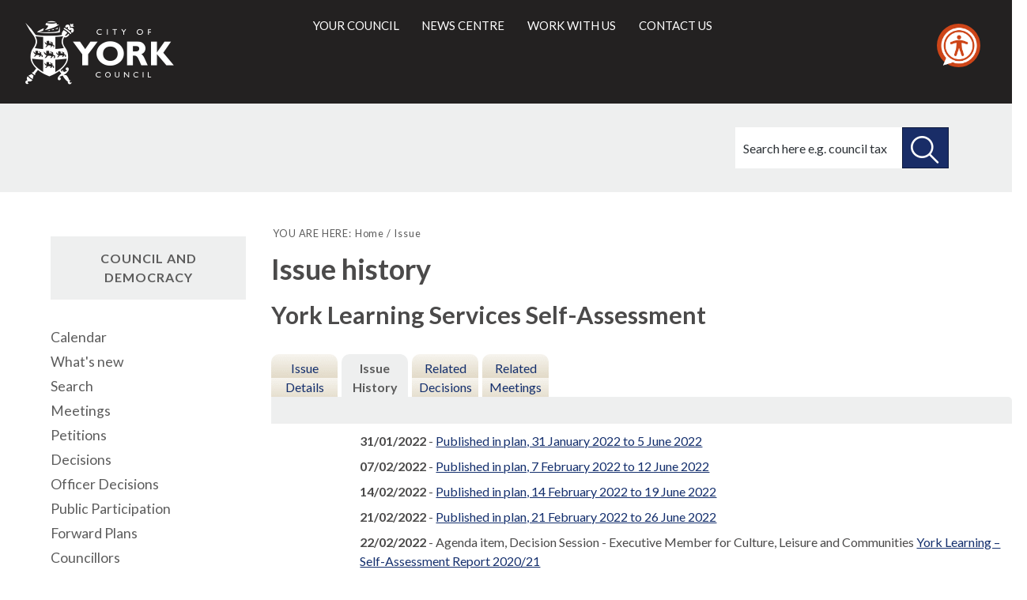

--- FILE ---
content_type: text/html; charset=utf-8
request_url: https://democracy.york.gov.uk/mgIssueHistoryChronology.aspx?IId=65917&Opt=2
body_size: 6145
content:
<!DOCTYPE html>


<!--[if lt IE 7]>       <html class="no-js lt-ie10 lt-ie9 lt-ie8 lt-ie7" lang="en"> <![endif]-->
<!--[if IE 7]>          <html class="no-js lt-ie10 lt-ie9 lt-ie8" lang="en"> <![endif]-->
<!--[if IE 8]>          <html class="no-js lt-ie10 lt-ie9" lang="en"> <![endif]-->
<!--[if IE 9]>          <html class="no-js lt-ie10" lang="en"> <![endif]-->
<!--[if gt IE 9]><!-->
<html class="no-js" lang="en"><!--<![endif]-->
    
<style>
.supplement {
    clear: both;
    float: left;
    margin-bottom: 2rem;
    page-break-inside: avoid;
    width: 100%;
    background-color: #fff;
    border: 4px solid #0071b9;
    margin: 0 0 2.25rem;
    padding: 1.875rem 1.5rem;
}
.supplement__heading {
    background-color: #0071b9;
    color: #fff;
    display: block;
    font-size: 1.25rem;
    font-weight: 400;
    letter-spacing: .05rem;
    margin: -2.125rem -1.75rem 2.25rem;
    padding: 1.5rem;
    text-transform: uppercase;
}
</style>

    <head>
		<meta http-equiv='X-UA-Compatible' content='IE=edge, chrome=1' /><meta name="DC.title"  content="Issue history - York Learning Services Self-Assessment"/>
<meta name="DC.description"  content="The history of the issue York Learning Services Self-Assessment.  This includes past events, such as related minute items, and future actions to be completed."/>
<meta name="DC.date" scheme="W3CDTF"  content="2022-01-28"/>
<meta name="DC.date.modified" scheme="W3CDTF"  content="2022-01-28"/>
<meta name="DC.date.created" scheme="W3CDTF"  content="2022-01-28"/>
<meta name="DC.subject" scheme="eGMS.IPSV"  content="Government, politics and public administration"/>
<meta name="DC.subject" scheme="eGMS.IPSV"  content="Local government"/>
<meta name="DC.subject" scheme="eGMS.IPSV"  content="Decision making"/>

<link type="text/css" href="jquery-ui/css/Smoothness/jquery-ui-1.13.2.custom.min.css" rel="stylesheet" /> 
<link type="text/css" href="jquery-ui/Add-ons/mg.jqueryaddons.css" rel="stylesheet" /> 
        <meta http-equiv="content-type" content="text/html; charset=UTF-8">
            
        <link rel="shortcut icon" type="image/x-icon" href="https://www.york.gov.uk/site/favicon.ico">
        <link rel="apple-touch-icon" href="https://www.york.gov.uk/site/apple-touch-icon.png">
        
        <meta name="viewport" content="width=device-width, initial-scale=1">
        
        <link rel="stylesheet" type="text/css" href="sitespecific/files/css/base.css">
        <link href="sitespecific/files/css/orbit.css" rel="stylesheet" type="text/css">
		<link href="sitespecific/ssMgStyles.css" rel="stylesheet" type="text/css" />
		<link href="sitespecific/ssWordStyles.css" rel="stylesheet" type="text/css" />
        
        <!--[if lte IE 8]>
        <link href="sitespecific/files/css/orbit-oldie.css" rel="stylesheet" type="text/css">
        <![endif]-->
        <script src="sitespecific/files/js/modernizr.js"></script>
        
        <meta name="description" content="">
        <meta name="keywords" content="">
        <title>Issue history - York Learning Services Self-Assessment</title>
    </head>
    <body>
    
        <header class="header__main">
			<div class="container">
	            <div class="logo">
	                <a class="logo__link" href="http://www.york.gov.uk/">
                        <span class="logo__image icon-coyc-logo-mono">
                            <span class="visuallyhidden">City of York Council</span>
                        </span>
	                </a>
	            </div>
	            <div class="header__links" role="main" id="main">
		            <ul id="nav-anchors" class="navigation__anchors">
		               <li>
			               <a class="search-anchor" href="#sidr-search">
    			               <i class="search icon-search"></i><span class="visuallyhidden">Search this site</span>
			               </a>
		               </li>
		                <li>
			               <a class="menu-anchor" href="#sidr-menu">
    			               <span></span><span class="visuallyhidden">Main menu</span>
			               </a>
		               </li>
		            </ul>
                    
                    <div id="navigation">
                        <nav class="nav" id="nav">
                            <ul class="main-navigation" id="main-navigation" tabindex="-1">
                                <li>
                                    <a href="http://www.york.gov.uk/info/20003/your_council">Your council</a>
                                </li>
                                <li>
                                    <a href="http://www.york.gov.uk/homepage/47/news_centre">News centre</a>
                                </li>
                                <li>
                                    <a href="http://www.york.gov.uk/homepage/14/jobs_training_and_volunteering">Work with us</a>
                                </li>
                                <li>
                                    <a href="http://www.york.gov.uk/homepage/16/contact_us">Contact us</a>
                                </li>
                            </ul>
                        </nav>
                    </div>

                    
                    <div id="search">
        	            <div class="form-wrapper">
        	                <p>How can we help you today?</p>
                            <form action="https://www.york.gov.uk/site/scripts/google_results.php" method="get" class="form form__inline">
                                <label for="search-site" class="visuallyhidden">Search this site</label>
                                <input class="field" size="18" maxlength="40" name="q" placeholder="Search here e.g. council tax" id="search-site" type="search">
                                <button class="button button__search" type="submit">
                                    <span class="visuallyhidden">Search this site</span>
                                </button>
                            </form>
                        </div>
                    </div>
	            </div>
			</div>
		</header>
		
<!--div class="supplement">
<h2 class="supplement__heading">Local democracy during coronavirus</h2>

<p>During coronavirus, we've made some changes to how we're running council meetings. See our <a href="https://www.york.gov.uk/COVIDDemocracy">coronavirus updates</a> for more information on meetings and decisions.</p>
</div-->

		<div class="title-wrapper">
            <div class="container">
                <div class="title-banner">
<!-- PAGE ICON -->
                    <div>
                    </div>
<!-- PAGE ICON END -->

<!-- PAGE TITLE -->
<!-- PAGE TITLE END -->
        	        <div class="search">
					<form action="https://www.york.gov.uk/site-search/results/" method="get">
      					<label for="search-site-inner" class="visuallyhidden">Search this site</label>
            				<input class="field" name="q" placeholder="Search here e.g. council tax" id="search-site-inner" type="search">
                  			<button class="button button--secondary button__search" type="submit">
                        		<span class="visuallyhidden">Search this site</span>
                  			</button>
				</form>
			</div>
                </div>
            </div> 
		</div>
    <div>

    <div class="container">	
        <main class="main" id="content" role="main" tabindex="-1">

        <nav class="breadcrumb">
            <div class="container">
<!-- BREADCRUMB -->
            <ol class="breadcrumb-list">
                <li>
                    YOU ARE HERE:
                </li>
                <li>
                    <a href="http://www.york.gov.uk/" rel="home">Home</a>
                </li>
                <li>
                     Issue
                </li>          
            </ol>
<!-- BREADCRUMB END -->
            </div>
        </nav>

        <div class="container">
                <div class="editor">
<!-- CONTENT -->
<div id="modgov">
<div class="mgHeader"><h1  class="mgMainTitleTxt" >Issue history</h1></div>
				
			<div class="mgSubTitle" >	
	    <h2 class="mgSubTitleTxt">York Learning Services Self-Assessment</h2>
        </div>
			
<script type="text/javascript">
	if(window.$ModernGov === undefined)
	{
		Object.defineProperty(window, "$ModernGov", { value: {} });
		Object.defineProperty($ModernGov, "Settings", {value: {} });
		Object.defineProperty($ModernGov, "Translations", {value: {} });
		Object.defineProperty($ModernGov.Settings, "DisableDateTimePickers", { value: false });
Object.defineProperty($ModernGov.Settings, "RequiredLanguage", { value: -1 });

	}
</script>
	<div class="mgLinks" >

</div>
<div class="mgContent" >
<div class='mgTabArea'>
<div class="mgTabs" >
			
					<ul>
					
					<li><a  class="mgTabUnSelectTitleLnk"   href="mgIssueHistoryHome.aspx?IId=65917&amp;Opt=0"  title="Details&#32;tab">Issue Details</a></li>
					
					<li><a  class="mgTabSelectTitleLnk"   href="mgIssueHistoryChronology.aspx?IId=65917&amp;Opt=2"  title="History&#32;tab">Issue History</a></li>
					
					<li><a   class="mgTabUnSelectTitleLnk"   href="mgDecisionDetails.aspx?IId=65917&amp;Opt=1"  title="Decisions&#32;tab">Related Decisions</a></li> 
					<li><a   class="mgTabUnSelectTitleLnk"   href="ieIssueDetails.aspx?IId=65917&amp;Opt=3"  title="Items&#32;at&#32;meetings&#32;tab">Related Meetings</a></li>
					
					</ul>&nbsp;
</div>
					<p  class="mgSectionTitle"  >&nbsp;</p>
</div>

<ul class="mgDateList" ><li><span class="mgDateTxt"  >31&#47;01&#47;2022</span> - <a  href="mgListPlanItems.aspx?PlanId=691"  title="Link&#32;to&#32;plan&#32;details">Published in plan, 31 January 2022 to 5 June 2022</a></li><li><span class="mgDateTxt"  >07&#47;02&#47;2022</span> - <a  href="mgListPlanItems.aspx?PlanId=692"  title="Link&#32;to&#32;plan&#32;details">Published in plan, 7 February 2022 to 12 June 2022</a></li><li><span class="mgDateTxt"  >14&#47;02&#47;2022</span> - <a  href="mgListPlanItems.aspx?PlanId=693"  title="Link&#32;to&#32;plan&#32;details">Published in plan, 14 February 2022 to 19 June 2022</a></li><li><span class="mgDateTxt"  >21&#47;02&#47;2022</span> - <a  href="mgListPlanItems.aspx?PlanId=694"  title="Link&#32;to&#32;plan&#32;details">Published in plan, 21 February 2022 to 26 June 2022</a></li><li><span class="mgDateTxt"  >22&#47;02&#47;2022</span> - Agenda item, Decision Session - Executive Member for Culture, Leisure and Communities	<a  href="ieIssueDetails.aspx?IId=65917&amp;PlanId=0&amp;Opt=3#AI61495"  title="Link&#32;to&#32;agenda&#32;item&#32;details">York Learning &#8211; Self-Assessment Report 2020&#47;21 <span  class="mgHide" >22/02/2022</span></a></li><li><span class="mgDateTxt"  >22&#47;02&#47;2022</span> - <a  href="ieDecisionDetails.aspx?Id=6443"  title="Link&#32;to&#32;decision&#32;details">Published decision&#58; York Learning &#8211; Self-Assessment Report 2020&#47;21</a></li><li><span class="mgDateTxt"  >24&#47;02&#47;2022</span> - <a  href="ieDecisionDetails.aspx?Id=6443"  title="Link&#32;to&#32;decision&#32;details">Call-in period expired&#58; York Learning &#8211; Self-Assessment Report 2020&#47;21</a></li><li><span class="mgDateTxt"  >07&#47;03&#47;2022</span> - Agenda item scheduled, Corporate Services, Climate Change and Scrutiny Management Committee &#40;Calling In&#41;</li><li><span class="mgDateTxt"  >07&#47;03&#47;2022</span> - Action:  Post Decision Call-In  -  if this item is called in it will be considered at the meeting of Corporate Services, Climate Change and Scrutiny Management Committee &#40;Calling In&#41; &#59; status&#58; overdue</li></ul></div>		

<div class="mgFooter" >		

	<p>&nbsp;</p>

<input type="hidden" value="false" id="hidIsExtLinkNewWindow" name="hidIsExtLinkNewWindow"><!--#79852 remove trailing slash-->


    <script src="edit-doc-activex.js" type="text/javascript"></script>

    <script type="text/javascript" src="jquery-ui/js/jquery-3.5.1.min.js"></script>
    <script type="text/javascript" src="jquery-ui/js/jquery-ui-1.13.2.min.js"></script>

    <script type="text/javascript">
	var mgJQuery = jQuery.noConflict(true);
        var thisFormValidator;
    </script>

    <script type="text/javascript" src="jquery-ui/json/json2.js"></script>
    <script type="text/javascript" src="jquery-ui/Add-ons/mg.jqueryaddons.min.js"></script>
    <script type="text/javascript" src="mgAjaxScripts.js"></script> 
    
	    <script type="text/javascript" src="mgGraphScripts.js"></script> 
          
    <script type="text/javascript">
        function CommonAjaxInit()
        {
            Common_DocumentReady(false, 0);	// FB16622 - Default changed from Mark T's original to 0 thereby disabling it if no value set.
        }

        mgJQuery(document).ready(CommonAjaxInit);

        //FB39842 RBFRS Website - Modern.Gov Councillors Page. JK
        mgJQuery(window).on('load', function ()
        {
            Common_WindowLoad();
        });

    </script>  
</div>
<script type="text/javascript" src='mgStarRatingScripts.js'></script>

</div>
<!-- CONTENT END -->
                </div>


                </div>
             </main>

<!-- LEFT COLUMN -->
            <aside class="sidebar sidebar__secondary">
                <nav>
    <!-- NAVIGATION WIDGET -->        
                    <h2>Council and democracy</h2>					
   <ul class="item-list">
    <li><a href="mgCalendarMonthView.aspx?GL=1&amp;bcr=1" title="Link to calendar of meetings">Calendar</a></li>                                            
    <li><a href="mgWhatsNew.aspx?bcr=1" title="Link to what's new">What's new</a></li>
    <li><a href="ieDocSearch.aspx?bcr=1" title="Link to free text search">Search</a></li>
    <li><a href="ieDocHome.aspx?bcr=1" title="Link to information about committee meetings">Meetings</a></li>
    <li><a href="mgEPetitionListDisplay.aspx?bcr=1" title="Link to ePetitions">Petitions</a></li>
    <li><a href="mgDelegatedDecisions.aspx?bcr=1&amp;DM=0&amp;DS=2&amp;K=0&amp;DR=&amp;V=0" title="Link to register of decisions">Decisions</a></li>
	<li><a href="mgListOfficerDecisions.aspx?bcr=1&amp;" title="Link to officer decision log">Officer Decisions</a></li>
	<li><a href="mgGeneric.aspx?bcr=1&amp;MD=PublicParticipation" title="Link to Public Participation">Public Participation</a></li>
    <li><a href="mgListPlans.aspx?RPId=733&amp;RD=0&amp;bcr=1" title="Link to Forward Plans">Forward Plans</a></li>
    <li><a href="mgMemberIndex.aspx?bcr=1" title="Link to your councillors">Councillors</a></li>
	<li><a href="mgListCommittees.aspx?bcr=1" title="Link to committee structure">Committees</a></li>
	<li><a href="ieListDocuments.aspx?CId=864&amp;MId=14491&amp;Ver=4&amp;info=1" title="Link to Constitution">Constitution</a></li>
    <li><a href="mgParishCouncilDetails.aspx?ls=12&amp;SLS=5&amp;bcr=1" title="Link to parish council details">Parish councils</a></li>
    <li><a href="mgListOutsideBodies.aspx?bcr=1" title="Link to Outside Bodies">Outside bodies</a></li>
    <li><a href="mgMemberIndexMP.aspx?bcr=1" title="Link to your MPs">MPs</a></li>
	<!--li><a class="navfirsttext" href="mgListInfoIssues.aspx?bcr=1" title="Link to information reports">Information Reports</a></li-->
    <li><a href="ecCatDisplay.aspx?bcr=1&amp;sch=doc" title="Link to library of standard documents">Library</a></li>
    <li><a href="mgRegisterKeywordInterest.aspx?bcr=1" title="Link to Subscribe to Updates">Subscribe to updates</a></li>
    
</ul>
    <!-- NAVIGATION WIDGET END -->
                </nav>
            </aside>
<!-- LEFT COLUMN END -->
        </div>

<!-- SOCIAL LINKS -->        
        <div class="widget-row">
               <div class="wrapper wrapper__services-social">
                 <div class="container">
                    <div class="widget-width">
        			    <div class="widget widget__custom-services-social">
                            <ul class="social-icons">
                                <li><a href="http://www.facebook.com/cityofyork"><i class="icon-facebook"><span class="visuallyhidden">Facebook</span></i></a></li>
                                <li><a href="http://www.youtube.com/cityofyorkcouncil"><i class="icon-youtube-play"><span class="visuallyhidden">You Tube</span></i></a></li>
                                <li><a href="http://twitter.com/cityofyork"><i class="icon-twitter"><span class="visuallyhidden">Twitter</span></i></a></li>
                                <li><a href="http://flickr.com/photos/yorkcouncil"><i class="icon-flickr"><span class="visuallyhidden">Flickr</span></i></a></li>
                            </ul>
                        </div>
        			</div>
    			</div>
			</div>
		</div>
<!-- SOCIAL LINKS END -->  

<!-- FOOTER -->  
        <footer class="footer__main">
			<div class="container">
				<div class="left column">
					<ul>
						<li>
							<a href="https://www.york.gov.uk/terms">Terms and Conditions</a>
						</li>
						<li>
							<a href="http://www.york.gov.uk/privacy">Privacy</a>
						<!--/li>
						<li>
							<a href="http://www.york.gov.uk/site/scripts/site_map.php">Site map</a>
						</li>
						<li>
							<a href="http://www.york.gov.uk/admin">Admin</a>
						</li-->
						<li>
							<a href="https://www.york.gov.uk/ContactUs">Contact Us</a>
						</li>
					</ul>
					<p>&copy; City of York Council: West Offices, Station Rise, York, YO1 6GA</p>
					<p>T: <a class="tel" href="tel:01904551550">01904 551550</a>, E: <a href="mailto:ycc@york.gov.uk">ycc@york.gov.uk</a></p>
                
				</div>
				<div class="right column">
	                <a class="logo" href="https://www.york.gov.uk/">
	                    <span class="visuallyhidden">City of York Council</span>
	                </a>
	            </div>
			</div>
		</footer>
<!-- FOOTER END --> 
    </div>
    
	<div class="feedback">
	    <a class="button button--secondary" href="https://www.york.gov.uk/feedback">Feedback</a>
    </div>
	<div class="back-top">
		<a href="#main"><span class="visuallyhidden">Back to the top of the page</span></a>
	</div>
        
        <script src="sitespecific/files/js/jquery_002.js"></script>
        <script>window.jQuery || document.write('<script src="sitespecific/files/libs/jquery/dist/js/jquery.min.js"><\/script>')</script>
        <script src="sitespecific/files/js/matchMedia.js"></script>
        <script src="sitespecific/files/js/jquery.js"></script>
        <script src="sitespecific/files/js/owl.js"></script>
        <script src="sitespecific/files/js/orbit.js"></script>

	<!--FB112414-->
<script>
    // Location of your button image:
    var buttonSrc = 'https://downloads.reciteme.com/hubfs/reciteme_button%20(1).png';
</script>

<script>
var serviceUrl = "//api.reciteme.com/asset/js?key=";
  var serviceKey = "b37d507573b2450e6f0c5e39c91e7f102318aafe";
  var options = {}; // Options can be added as needed
  var autoLoad = false;
  var enableFragment = "#reciteEnable";
  var loaded = [],
    frag = !1;
  window.location.hash === enableFragment && (frag = !0);
  function loadScript(c, b) {
    var a = document.createElement("script");
    a.type = "text/javascript";
    a.readyState
      ? (a.onreadystatechange = function () {
          if ("loaded" == a.readyState || "complete" == a.readyState)
            (a.onreadystatechange = null), void 0 != b && b();
        })
      : void 0 != b &&
        (a.onload = function () {
          b();
        });
    a.src = c;
    document.getElementsByTagName("head")[0].appendChild(a);
  }
  function _rc(c) {
    c += "=";
    for (var b = document.cookie.split(";"), a = 0; a < b.length; a++) {
      for (var d = b[a]; " " == d.charAt(0); ) d = d.substring(1, d.length);
      if (0 == d.indexOf(c)) return d.substring(c.length, d.length);
    }
    return null;
  }
  function loadService(c) {
    for (var b = serviceUrl + serviceKey, a = 0; a < loaded.length; a++) if (loaded[a] == b) return;
    loaded.push(b);
    loadScript(serviceUrl + serviceKey, function () {
      "function" === typeof _reciteLoaded && _reciteLoaded();
      "function" == typeof c && c();
      Recite.load(options);
      Recite.Event.subscribe("Recite:load", function () {
        Recite.enable();
      });
    });
  }
  "true" == _rc("Recite.Persist") && loadService();
  if ((autoLoad && "false" != _rc("Recite.Persist")) || frag)
    document.addEventListener
      ? document.addEventListener("DOMContentLoaded", function (c) {
          loadService();
        })
      : loadService();
  // Floating Button:
  function _reciteLoaded() {
    if (reciteMeButton && reciteMeButton.parentNode) {
      reciteMeButton.parentNode.removeChild(reciteMeButton);
    }
  }
  var reciteMeButton;
  function _createReciteButton() {
    var buttonParentSelector = "body";
    var buttonContainer = document.createElement("div");
    var buttonImage = document.createElement("img");
    var buttonAlt = "Recite Me accessibility and Language Support";
    var buttonTitle = "Launch Recite Me";

    buttonContainer.setAttribute("id", "reciteme-button");
    buttonContainer.setAttribute("alt", buttonAlt);
    buttonContainer.setAttribute("title", buttonTitle);
    buttonContainer.setAttribute("tabindex", 0);
    buttonImage.setAttribute("alt", buttonAlt);
    buttonImage.setAttribute("title", buttonTitle);
    buttonImage.setAttribute("src", buttonSrc);
    buttonContainer.appendChild(buttonImage);
    var buttonParent = document.querySelector(buttonParentSelector);
    buttonParent.appendChild(buttonContainer);
    buttonContainer.addEventListener("click", function () {
      loadService();
      return false;
    });
    buttonContainer.addEventListener("keydown", function (event) {
      if (event.key === "Enter" || event.keyCode === 13) {
        loadService();															
      }
      return false;
    });
    reciteMeButton = buttonContainer;
  }

  _createReciteButton();

</script>

<script>
    var almondDefine = define;
    define = function(a,b,c){
    if(b == null) { return; }
    almondDefine(a,b,c);
}
</script>

</body></html>